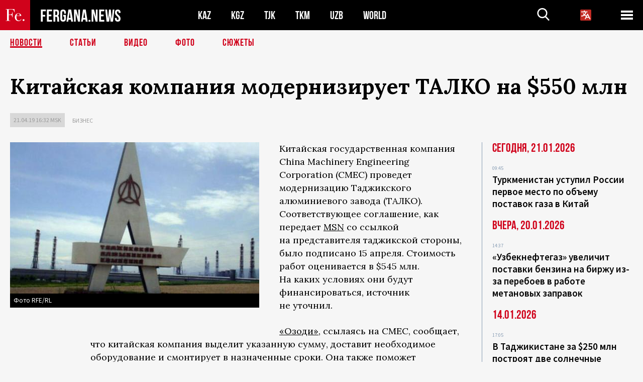

--- FILE ---
content_type: text/html; charset=utf-8
request_url: https://www.google.com/recaptcha/api2/aframe
body_size: 267
content:
<!DOCTYPE HTML><html><head><meta http-equiv="content-type" content="text/html; charset=UTF-8"></head><body><script nonce="RZKgXcn3lymTLMPWEzeagQ">/** Anti-fraud and anti-abuse applications only. See google.com/recaptcha */ try{var clients={'sodar':'https://pagead2.googlesyndication.com/pagead/sodar?'};window.addEventListener("message",function(a){try{if(a.source===window.parent){var b=JSON.parse(a.data);var c=clients[b['id']];if(c){var d=document.createElement('img');d.src=c+b['params']+'&rc='+(localStorage.getItem("rc::a")?sessionStorage.getItem("rc::b"):"");window.document.body.appendChild(d);sessionStorage.setItem("rc::e",parseInt(sessionStorage.getItem("rc::e")||0)+1);localStorage.setItem("rc::h",'1769027300173');}}}catch(b){}});window.parent.postMessage("_grecaptcha_ready", "*");}catch(b){}</script></body></html>